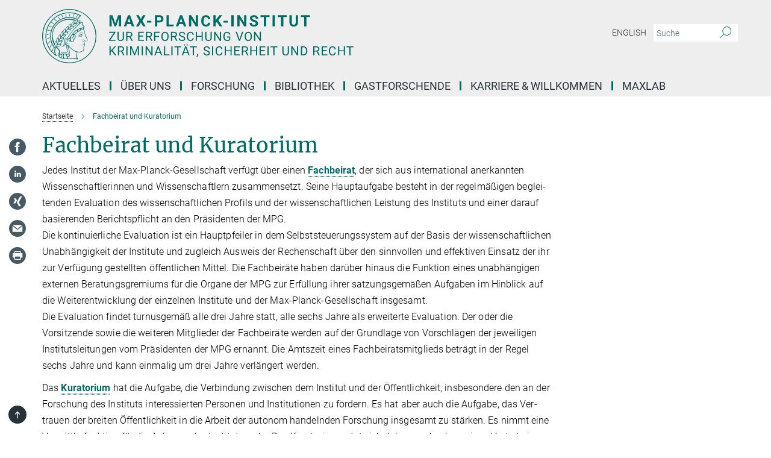

--- FILE ---
content_type: image/svg+xml
request_url: https://csl.mpg.de/assets/responsive/mail_icon-cd5ef78dea3c633b3a140542dcba98de0f98f35af3ea9c4f50d03ee83554b619.svg
body_size: 27
content:
<?xml version="1.0" encoding="UTF-8" standalone="no"?>
<svg
   width="24"
   height="24"
   viewBox="0 0 24 24"
   version="1.1"
   id="svg1675"
   xmlns="http://www.w3.org/2000/svg"
   xmlns:svg="http://www.w3.org/2000/svg">
  <defs
     id="defs1679" />
  <path
     d="M12 .02c-6.627 0-12 5.373-12 12s5.373 12 12 12 12-5.373 12-12-5.373-12-12-12zm6.99 6.98l-6.99 5.666-6.991-5.666h13.981zm.01 10h-14v-8.505l7 5.673 7-5.672v8.504z"
     id="path1673"
     style="fill:#455a64;fill-opacity:1" />
</svg>
